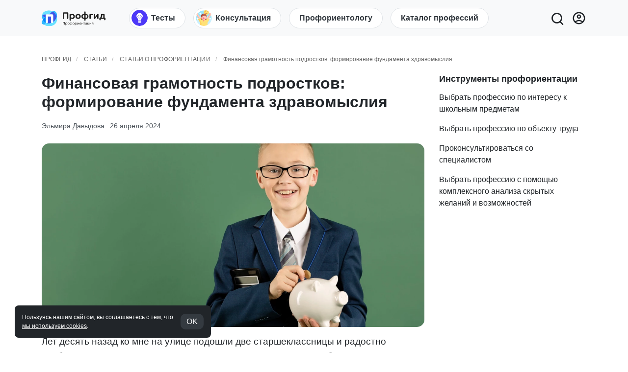

--- FILE ---
content_type: text/html; charset=UTF-8
request_url: https://www.profguide.io/article/finansovaya-gramotnost-podrostkov-formirovanie-fundamenta-zdravomysliya.html
body_size: 17632
content:
    <!DOCTYPE html>
    <html lang="ru" prefix="og: https://ogp.me/ns#">
    <head>
        <link rel="dns-prefetch" href="//cdn.jsdelivr.net"/>
        <link rel="dns-prefetch" href="https://mc.yandex.ru"/>
        <link rel="dns-prefetch" href="https://www.googletagmanager.com"/>
        <link rel="dns-prefetch" href="https://fonts.googleapis.com"/>
        <link rel="preconnect" href="https://fonts.googleapis.com">
        <link rel="preconnect" href="https://fonts.gstatic.com" crossorigin>
        <!-- Google Tag Manager --><script>(function(w,d,s,l,i){w[l]=w[l]||[];w[l].push({'gtm.start': new Date().getTime(),event:'gtm.js'});var f=d.getElementsByTagName(s)[0], j=d.createElement(s),dl=l!='dataLayer'?'&l='+l:'';j.async=true;j.src= 'https://www.googletagmanager.com/gtm.js?id='+i+dl;f.parentNode.insertBefore(j,f);})(window,document,'script','dataLayer','GTM-W5XFMSZ');</script><!-- End Google Tag Manager -->
        <script async src="https://www.googletagmanager.com/gtag/js?id=UA-7646432-1"></script>
        <script>window.dataLayer = window.dataLayer || [];function gtag() {dataLayer.push(arguments);}gtag('js', new Date());gtag('config', 'UA-7646432-1');</script>
        <script>window.urlmain = 'https://www.profguide.io';window.isAuth = 0;window.isDev =0</script>
        <meta charset="UTF-8"/>
        <meta http-equiv="Content-Type" content="text/html; charset=UTF-8"/>         <meta name="viewport" content="width=device-width, initial-scale=1, shrink-to-fit=no">
        <meta name="csrf-param" content="_csrf">
<meta name="csrf-token" content="HmjnfZ0tYBFB_g-ypxKBUpmyIuzdoFNbInAwfVZaJQ58HYI1rmo4QDCuTsD_UfIR9MZN2r_LKm5LM18aHjBIZw==">
        <title>Роль денег в современном обществе: зло или путь к здравомыслию?</title>
        <link rel="shortcut icon" href="/images/favicon/favicon.ico" type="image/x-icon"/>
        <link rel="apple-touch-icon" sizes="512x512" href="/images/favicon/android-chrome-512x512.png">
        <link rel="apple-touch-icon" sizes="180x180" href="/images/favicon/apple-touch-icon.png">
        <link rel="icon" type="image/png" sizes="32x32" href="/images/favicon/favicon-32x32.png">
        <link rel="icon" type="image/png" sizes="16x16" href="/images/favicon/favicon-16x16.png">
        <link rel="manifest" href="/images/favicon/site.webmanifest">
        <style>
            .b-lazy {
                -webkit-transition: opacity 100ms ease-in-out;
                -moz-transition: opacity 100ms ease-in-out;
                -o-transition: opacity 100ms ease-in-out;
                transition: opacity 100ms ease-in-out;
                max-width: 100%;
                opacity: 0.2;
            }

            .b-lazy.b-loaded {
                opacity: 1;
            }
        </style>
        <meta name="description" content="Статья изучает взгляды молодого поколения на деньги, опираясь на их мнения и живые примеры. Как помочь детям увидеть реальную роль денег в современном мире и развить в них здравое отношение к финансам.">
<meta property="og:type" content="website">
<meta property="og:title" content="Финансовая грамотность подростков: формирование фундамента здравомыслия">
<meta property="og:description" content="Статья изучает взгляды молодого поколения на деньги, опираясь на их мнения и живые примеры. Как помочь детям увидеть реальную роль денег в современном мире и развить в них здравое отношение к финансам.">
<meta property="og:url" content="/article/finansovaya-gramotnost-podrostkov-formirovanie-fundamenta-zdravomysliya.html">
<meta property="og:site_name" content="ПрофГид">
<meta property="og:image" content="https://www.profguide.io/images/article/a/54/gzN9iPhHqR.webp">
<meta property="og:image:width" content="600">
<meta property="og:image:height" content="315">
<meta property="fb:app_id" content="145224758904527">
<link href="https://www.profguide.io/article/finansovaya-gramotnost-podrostkov-formirovanie-fundamenta-zdravomysliya.html" rel="alternate" hreflang="ru">
<link href="https://www.profguide.io/article/finansovaya-gramotnost-podrostkov-formirovanie-fundamenta-zdravomysliya.html" rel="canonical">
<link href="/build/bootstrap.css?v=1765399658" rel="stylesheet">
<link href="/build/site.css?v=1765399658" rel="stylesheet">
<link href="/build/article.css?v=1765406264" rel="stylesheet">    </head>
    <body class="section-main" data-spy="scroll">
    <!-- Google Tag Manager (noscript) -->
    <noscript>
        <iframe src="https://www.googletagmanager.com/ns.html?id=GTM-W5XFMSZ" height="0" width="0"
                style="display:none;visibility:hidden"></iframe>
    </noscript><!-- End Google Tag Manager (noscript) -->
    <div style="display:none;">
    <svg xmlns="http://www.w3.org/2000/svg">
        <defs>
            <symbol id="search" viewBox="0 0 22 22">
                <path fill-rule="evenodd" clip-rule="evenodd" d="M17 11C17 14.3137 14.3137 17 11 17C7.68629 17 5 14.3137 5 11C5 7.68629 7.68629 5 11 5C14.3137 5 17 7.68629 17 11ZM15.5838 17.5574C14.2857 18.4665 12.7051 19 11 19C6.58172 19 3 15.4183 3 11C3 6.58172 6.58172 3 11 3C15.4183 3 19 6.58172 19 11C19 12.9998 18.2662 14.8282 17.0533 16.2307C17.0767 16.2502 17.0994 16.2709 17.1214 16.2929L20.4143 19.5858C20.8048 19.9763 20.8048 20.6095 20.4143 21C20.0238 21.3905 19.3906 21.3905 19.0001 21L15.7072 17.7071C15.6605 17.6604 15.6194 17.6102 15.5838 17.5574Z"></path>
            </symbol>
            <symbol id="header-user" viewBox="0 -960 960 960">
                <path d="M234-276q51-39 114-61.5T480-360q69 0 132 22.5T726-276q35-41 54.5-93T800-480q0-133-93.5-226.5T480-800q-133 0-226.5 93.5T160-480q0 59 19.5 111t54.5 93Zm246-164q-59 0-99.5-40.5T340-580q0-59 40.5-99.5T480-720q59 0 99.5 40.5T620-580q0 59-40.5 99.5T480-440Zm0 360q-83 0-156-31.5T197-197q-54-54-85.5-127T80-480q0-83 31.5-156T197-763q54-54 127-85.5T480-880q83 0 156 31.5T763-763q54 54 85.5 127T880-480q0 83-31.5 156T763-197q-54 54-127 85.5T480-80Zm0-80q53 0 100-15.5t86-44.5q-39-29-86-44.5T480-280q-53 0-100 15.5T294-220q39 29 86 44.5T480-160Zm0-360q26 0 43-17t17-43q0-26-17-43t-43-17q-26 0-43 17t-17 43q0 26 17 43t43 17Zm0-60Zm0 360Z"/>
            </symbol>
            <symbol id="link" viewBox="0 0 19 19">
                <path d="M1.46195 17.018C1.92583 17.4825 2.47692 17.8508 3.08357 18.1017C3.69022 18.3526 4.34047 18.4811 4.99695 18.48C5.65358 18.4811 6.30397 18.3525 6.91078 18.1016C7.51759 17.8508 8.06886 17.4825 8.53295 17.018L11.361 14.189L9.94695 12.775L7.11895 15.604C6.55542 16.165 5.79262 16.4799 4.99745 16.4799C4.20228 16.4799 3.43948 16.165 2.87595 15.604C2.31446 15.0407 1.99916 14.2778 1.99916 13.4825C1.99916 12.6871 2.31446 11.9242 2.87595 11.361L5.70495 8.53295L4.29095 7.11895L1.46195 9.94695C0.525758 10.8854 0 12.1569 0 13.4825C0 14.808 0.525758 16.0795 1.46195 17.018V17.018ZM17.018 8.53295C17.9537 7.59424 18.4791 6.32287 18.4791 4.99745C18.4791 3.67203 17.9537 2.40067 17.018 1.46195C16.0795 0.525758 14.808 0 13.4825 0C12.1569 0 10.8854 0.525758 9.94695 1.46195L7.11895 4.29095L8.53295 5.70495L11.361 2.87595C11.9245 2.31494 12.6873 1.99998 13.4825 1.99998C14.2776 1.99998 15.0404 2.31494 15.604 2.87595C16.1654 3.43922 16.4807 4.20212 16.4807 4.99745C16.4807 5.79278 16.1654 6.55568 15.604 7.11895L12.775 9.94695L14.189 11.361L17.018 8.53295Z"/>
                <path d="M5.70406 14.19L4.28906 12.776L12.7761 4.29004L14.1901 5.70504L5.70406 14.19Z"/>
            </symbol>
            <symbol id="icon-face" viewBox="0 -960 960 960">
                <path xmlns="http://www.w3.org/2000/svg" d="M616.24-527.69q21.84 0 37.03-15.29 15.19-15.28 15.19-37.11t-15.28-37.02q-15.28-15.2-37.12-15.2-21.83 0-37.02 15.29-15.19 15.28-15.19 37.11t15.28 37.02q15.28 15.2 37.11 15.2Zm-272.3 0q21.83 0 37.02-15.29 15.19-15.28 15.19-37.11t-15.28-37.02q-15.28-15.2-37.11-15.2-21.84 0-37.03 15.29-15.19 15.28-15.19 37.11t15.28 37.02q15.28 15.2 37.12 15.2ZM480-272.31q62.61 0 114.46-35.04 51.85-35.04 76.46-92.65H618q-22 37-58.5 58.5T480-320q-43 0-79.5-21.5T342-400h-52.92q24.61 57.61 76.46 92.65 51.85 35.04 114.46 35.04Zm.07 172.31q-78.84 0-148.21-29.92t-120.68-81.21q-51.31-51.29-81.25-120.63Q100-401.1 100-479.93q0-78.84 29.92-148.21t81.21-120.68q51.29-51.31 120.63-81.25Q401.1-860 479.93-860q78.84 0 148.21 29.92t120.68 81.21q51.31 51.29 81.25 120.63Q860-558.9 860-480.07q0 78.84-29.92 148.21t-81.21 120.68q-51.29 51.31-120.63 81.25Q558.9-100 480.07-100ZM480-480Zm0 320q134 0 227-93t93-227q0-134-93-227t-227-93q-134 0-227 93t-93 227q0 134 93 227t227 93Z"/>
            </symbol>
            <symbol id="icon-expand-more" viewBox="0 -960 960 960">
                <path d="M480-345 240-585l56-56 184 184 184-184 56 56-240 240Z"/>
            </symbol>
            <symbol id="icon-arrow-back" viewBox="0 -960 960 960">
                <path d="m313-440 224 224-57 56-320-320 320-320 57 56-224 224h487v80H313Z"/>
            </symbol>
            <symbol id="icon-arrow-forward" viewBox="0 -960 960 960">
                <path d="M647-440H160v-80h487L423-744l57-56 320 320-320 320-57-56 224-224Z"/>
            </symbol>
            <symbol id="icon-eye" viewBox="0 -960 960 960">
                <path d="M480-320q75 0 127.5-52.5T660-500q0-75-52.5-127.5T480-680q-75 0-127.5 52.5T300-500q0 75 52.5 127.5T480-320Zm0-72q-45 0-76.5-31.5T372-500q0-45 31.5-76.5T480-608q45 0 76.5 31.5T588-500q0 45-31.5 76.5T480-392Zm0 192q-146 0-266-81.5T40-500q54-137 174-218.5T480-800q146 0 266 81.5T920-500q-54 137-174 218.5T480-200Zm0-300Zm0 220q113 0 207.5-59.5T832-500q-50-101-144.5-160.5T480-720q-113 0-207.5 59.5T128-500q50 101 144.5 160.5T480-280Z"/>
            </symbol>
            <symbol id="icon-close" viewBox="0 0 25 25">
                <path fill-rule="evenodd" d="M5.293 5.293a1 1 0 0 1 1.414 0l5.793 5.792 5.793-5.792a1 1 0 1 1 1.414 1.414L13.914 12.5l5.793 5.793a1 1 0 0 1-1.414 1.414L12.5 13.914l-5.793 5.793a1 1 0 0 1-1.414-1.414l5.793-5.793-5.793-5.793a1 1 0 0 1 0-1.414Z" clip-rule="evenodd"></path>
            </symbol>
            <symbol id="icon-settings" viewBox="0 -960 960 960">
                <path d="m370-80-16-128q-13-5-24.5-12T307-235l-119 50L78-375l103-78q-1-7-1-13.5v-27q0-6.5 1-13.5L78-585l110-190 119 50q11-8 23-15t24-12l16-128h220l16 128q13 5 24.5 12t22.5 15l119-50 110 190-103 78q1 7 1 13.5v27q0 6.5-2 13.5l103 78-110 190-118-50q-11 8-23 15t-24 12L590-80H370Zm70-80h79l14-106q31-8 57.5-23.5T639-327l99 41 39-68-86-65q5-14 7-29.5t2-31.5q0-16-2-31.5t-7-29.5l86-65-39-68-99 42q-22-23-48.5-38.5T533-694l-13-106h-79l-14 106q-31 8-57.5 23.5T321-633l-99-41-39 68 86 64q-5 15-7 30t-2 32q0 16 2 31t7 30l-86 65 39 68 99-42q22 23 48.5 38.5T427-266l13 106Zm42-180q58 0 99-41t41-99q0-58-41-99t-99-41q-59 0-99.5 41T342-480q0 58 40.5 99t99.5 41Zm-2-140Z"/>
            </symbol>
            <symbol id="icon-thumb-up" viewBox="0 -960 960 960">
                <path d="M720-120H280v-520l280-280 50 50q7 7 11.5 19t4.5 23v14l-44 174h258q32 0 56 24t24 56v80q0 7-2 15t-4 15L794-168q-9 20-30 34t-44 14Zm-360-80h360l120-280v-80H480l54-220-174 174v406Zm0-406v406-406Zm-80-34v80H160v360h120v80H80v-520h200Z"/>
            </symbol>
            <symbol id="icon-thumb-down" viewBox="0 -960 960 960">
                <path d="M240-840h440v520L400-40l-50-50q-7-7-11.5-19t-4.5-23v-14l44-174H120q-32 0-56-24t-24-56v-80q0-7 2-15t4-15l120-282q9-20 30-34t44-14Zm360 80H240L120-480v80h360l-54 220 174-174v-406Zm0 406v-406 406Zm80 34v-80h120v-360H680v-80h200v520H680Z"/>
            </symbol>
            <symbol id="icon-star" viewBox="0 -960 960 960">
                <path d="m233-120 65-281L80-590l288-25 112-265 112 265 288 25-218 189 65 281-247-149-247 149Z"/>
            </symbol>
            <symbol id="icon-star-unfilled" viewBox="0 -960 960 960">
                <path d="m354-287 126-76 126 77-33-144 111-96-146-13-58-136-58 135-146 13 111 97-33 143Zm-91 125.46 57.31-246.77-191.46-165.92 252.61-21.92L480-828.84l98.54 232.69 252.61 21.92-191.46 165.92L697-161.54 480-292.46 263-161.54ZM480-470Z"/>
            </symbol>
            <symbol id="icon-heart" viewBox="0 -960 960 960">
                <path d="m480-173.85-30.31-27.38q-97.92-89.46-162-153.15-64.07-63.7-101.15-112.35-37.08-48.65-51.81-88.04Q120-594.15 120-634q0-76.31 51.85-128.15Q223.69-814 300-814q52.77 0 99 27t81 78.54Q514.77-760 561-787q46.23-27 99-27 76.31 0 128.15 51.85Q840-710.31 840-634q0 39.85-14.73 79.23-14.73 39.39-51.81 88.04-37.08 48.65-100.77 112.35Q609-290.69 510.31-201.23L480-173.85Zm0-54.15q96-86.77 158-148.65 62-61.89 98-107.39t50-80.61q14-35.12 14-69.35 0-60-40-100t-100-40q-47.77 0-88.15 27.27-40.39 27.27-72.31 82.11h-39.08q-32.69-55.61-72.69-82.5Q347.77-774 300-774q-59.23 0-99.62 40Q160-694 160-634q0 34.23 14 69.35 14 35.11 50 80.61t98 107q62 61.5 158 149.04Zm0-273Z"/>
            </symbol>
            <symbol id="icon-send" viewBox="0 -960 960 960">
                <path d="M120-160v-640l760 320-760 320Zm80-120 474-200-474-200v140l240 60-240 60v140Zm0 0v-400 400Z"/>
            </symbol>
            <symbol id="icon-login" viewBox="0 -960 960 960">
                <path d="M480-120v-80h280v-560H480v-80h280q33 0 56.5 23.5T840-760v560q0 33-23.5 56.5T760-120H480Zm-80-160-55-58 102-102H120v-80h327L345-622l55-58 200 200-200 200Z"/>
            </symbol>
            <symbol id="icon-timer" viewBox="0 -960 960 960">
                <path d="m618.92-298.92 42.16-42.16L510-492.16V-680h-60v212.15l168.92 168.93ZM480.07-100q-78.84 0-148.21-29.92t-120.68-81.21q-51.31-51.29-81.25-120.63Q100-401.1 100-479.93q0-78.84 29.92-148.21t81.21-120.68q51.29-51.31 120.63-81.25Q401.1-860 479.93-860q78.84 0 148.21 29.92t120.68 81.21q51.31 51.29 81.25 120.63Q860-558.9 860-480.07q0 78.84-29.92 148.21t-81.21 120.68q-51.29 51.31-120.63 81.25Q558.9-100 480.07-100ZM480-480Zm0 320q133 0 226.5-93.5T800-480q0-133-93.5-226.5T480-800q-133 0-226.5 93.5T160-480q0 133 93.5 226.5T480-160Z"/>
            </symbol>
            <symbol id="icon-reviews" viewBox="0 -960 960 960">
                <path d="M80-80v-720q0-33 23.5-56.5T160-880h640q33 0 56.5 23.5T880-800v480q0 33-23.5 56.5T800-240H240L80-80Zm126-240h594v-480H160v525l46-45Zm-46 0v-480 480Z"/>
            </symbol>
        </defs>
    </svg>
</div>        <div class="wrap">
                                <header>
                                                <div class="navbar-wrapper bg-light">
    <div class="navbar navbar-expand-md">
        <div class="container">
            <div class="navbar__logo navbar__logo_ru">
                                    <a href="/"
                       class="navbar__logo-link"
                       aria-label="Центр профориентации ПрофГид"></a>
                            </div>

            <div class="navbar-right">
                <nav class="navbar__main d-none d-md-block"
                     aria-label="Основное меню">
                    <ul class="navbar-nav navbar-nav_1">
                                                    <li class="nav-item">
                                <a class="nav-link nav-link__iconic"
                                   href="/test/category/proforient/">
                                                                            <img src="/images/system/icons/tests.png" class="nav-link__icon" alt="">
                                                                        <span>Тесты</span>
                                </a>
                            </li>
                                                    <li class="nav-item">
                                <a class="nav-link nav-link__iconic"
                                   href="/proforientation-adult/">
                                                                            <img src="/images/system/icons/professions.png" class="nav-link__icon" alt="">
                                                                        <span>Консультация</span>
                                </a>
                            </li>
                                                    <li class="nav-item">
                                <a class="nav-link"
                                   href="/page/join-proforientolog.html">
                                                                        <span>Профориентологу</span>
                                </a>
                            </li>
                                                    <li class="nav-item">
                                <a class="nav-link"
                                   href="/professions/">
                                                                        <span>Каталог профессий</span>
                                </a>
                            </li>
                                            </ul>
                </nav>

                <div class="navbar-buttons">
                    <button class="navbar__search" id="search-toggler-btn" type="button" aria-label="Открыть поиск">
                        <svg height="22" width="22" aria-hidden="true">
                            <use href="#search"></use>
                        </svg>
                    </button>

                    <a class="navbar__user" href="/my/products/" aria-label="Личный кабинет">
                        <svg height="22" width="22" aria-hidden="true">
                            <use href="#header-user"></use>
                        </svg>
                    </a>
                </div>
            </div>
        </div>
    </div>

    <!-- Мобильное меню -->
    <div class="d-block d-md-none overflow-hidden">
        <nav class="navbar__sub overflow-auto" aria-label="Мобильное меню">
            <div class="container">
                <ul class="navbar__sub-list navbar-nav navbar-nav_1">
                                            <li class="nav-item">
                            <a class="nav-link nav-link__iconic"
                               href="/test/category/proforient/">
                                                                    <img src="/images/system/icons/tests.png" class="nav-link__icon" alt="">
                                                                <span>Тесты</span>
                            </a>
                        </li>
                                            <li class="nav-item">
                            <a class="nav-link nav-link__iconic"
                               href="/proforientation-adult/">
                                                                    <img src="/images/system/icons/professions.png" class="nav-link__icon" alt="">
                                                                <span>Консультация</span>
                            </a>
                        </li>
                                            <li class="nav-item">
                            <a class="nav-link"
                               href="/page/join-proforientolog.html">
                                                                <span>Профориентологу</span>
                            </a>
                        </li>
                                            <li class="nav-item">
                            <a class="nav-link"
                               href="/professions/">
                                                                <span>Каталог профессий</span>
                            </a>
                        </li>
                                    </ul>
            </div>
        </nav>
    </div>

    <!-- Выпадающее (collapse) меню -->
    <div class="navbar-collapse" id="navbarSupportedContent" hidden>
        <button class="navbar-collapse__close-btn" id="navbar-close-btn" type="button" aria-label="Закрыть меню">
            <svg height="30" width="30" aria-hidden="true">
                <use href="#icon-close"></use>
            </svg>
        </button>
    </div>
</div>

<!-- Поисковая форма (без Microdata) -->
<div class="navbar-search-form" style="display:none">
    <div class="container">
        <form method="get" action="/search/">
            <div class="navbar-search-form__elements">
                <input type="search" name="q" class="form-control" required placeholder="Поиск" aria-label="Поиск">
                <button class="navbar-search-form__button" type="submit"
                        aria-label="Поиск">
                    <svg class="icon-svg" width="22" height="22" aria-hidden="true">
                        <use href="#search"></use>
                    </svg>
                </button>
            </div>
        </form>
    </div>
</div>
            
    <style>
        .header_ads {
            text-align: center;
            /*max-height: 300px;*/
        }

        @media (min-width: 768px) {
            .header_ads {
                max-height: 150px;
                max-width: 1140px;
                margin: auto;
            }
        }
    </style>

                    </header>
                            <div class="breadcrumb-block">
                                <div class="container">
                    <ul class="breadcrumb"><li><a href="/">ПрофГид</a></li>
<li><a href="/article/">Статьи</a></li>
<li><a href="/article/category/about_proforientaton/">Статьи о профориентации</a></li>
<li class="active">Финансовая грамотность подростков: формирование фундамента здравомыслия</li>
</ul>                </div>
            </div>
                        <div class="content-main">
                            <main role="main">
        
    <div class="container">
        <div class="row">
            <div class="col">
                
<style>
    .simple-gallery {
        display: flex;
        flex-flow: row;
        flex-wrap: wrap;
    }

    .simple-gallery img {
        max-height: 300px;
        cursor: pointer;
        transition: all .2s;
    }

    .simple-gallery img:hover {
        opacity: 0.8;
    }

    @media (max-width: 768px) {
        .simple-gallery img {
            max-height: none;
            width: 100%;
        }
    }
</style>

<div class="article-content-view">
    <div class="article-content-view__content">
                                    <h1 itemprop="headline">Финансовая грамотность подростков: формирование фундамента здравомыслия</h1>
                                    <div class="article-content-view__info">
                                                    <span><a href="/author/elmyra-davydova/">Эльмира Давыдова</a></span>
                                                    <span><time style="cursor: pointer;" title="Опубликовано 20 августа 2023; Обновлено 26 апреля 2024">26 апреля 2024</time></span>
                                            </div>
                                                    <div class="article-content-view__img-wrapper" style="position:relative;">
                        <img data-src="https://www.profguide.io/images/article/a/54/gzN9iPhHqR.webp"
                             data-src-small="https://www.profguide.io/images/article/a/54/73heLQn_Hz.webp"
                             src="[data-uri]"
                             class="article-content-view__img b-lazy"
                             alt="Финансовая грамотность подростков: формирование фундамента здравомыслия">
                    </div>
                                                            <p>Лет десять назад ко мне на улице подошли две старшеклассницы и радостно сообщили, что скоро наступит счастливая жизнь, ведь скоро не будет денег, все будут жить без денег, ведь деньги зло…Видно, девочки были из секты и хотели меня туда заманить. <br><br>Мои простые вопросы: выбрали ли они себе профессию (одна выбрала ландшафтный дизайн), как бы они хотели получать вознаграждение за труд (землей или растениями), чем они будут расплачиваться с продавцом молока и сыра — вызвали у них шок, но не отторжение. <br><br>В отличие от сектантов девочки оказались способны к диалогу. Они всё приговаривали: какой необычный взгляд! В общем, пошли они дальше, и что стало с их проповедническим энтузиазмом я, конечно, не знаю.<br><br>Можно ли прожить без денег? Какова роль денег? Деньги — это зло или не зло? Такие вопросы я задаю на своей консультации по профориентации школьникам. И все отвечают (каждый своими словами) правильно, что деньги — эквивалент обмена и т.д.<br><br>Современные городские дети очень трезвы в отличие от тех девочек. И даже многие из них ориентированы на бизнес-профессии. Им знакомы экономические категории (себестоимость, прибыль, доход, акции и фьючерсы). Часто это заслуга самих родителей, которые ведут разговоры об этом с детьми, но нередко школьники впитывают это «из воздуха», который наполнен темой «как заработать». Хорошо ли это? По-моему, хорошо. Здравомыслие — это хорошо.<br><br>Нездравомыслие — это когда девочка или мальчик хочет получить всё, но не работая или работая очень иногда и очень расслабленно. Этого сегодня в воздухе тоже достаточно. Все чаще слышу: «Я хочу быть блогером, ютубером». Видя милый продукт на экране, подростки думают, что его легко сделать, и что это совсем не работа. Но это работа, и очень даже.<br><br>Родители, дайте детям возможность эту работу уже начать делать. И это тоже немедленно приведет к здравомыслию. <br><br> Кстати, недавно центр профориентации ПрофГид разработал <a href="/test/proftest-profguide.html" onclick="ymReachGoal('go-proftest', {'go-proftest-source': 'article__content-top', 'go-proftest-source-type': 'content'})" rel="nofollow">точный тест на профориентацию</a>, который сам расскажет, какие профессии вам подходят, даст заключение о вашем типе личности и интеллекте.</p><div class="acr">
    <a href="/article/chuvstvo-viny-i-otvetstvennost-est-li-svyaz.html" class="acr__link"></a>
    <div class="acr__text-container">
        <div class="acr__read">Читайте также</div>
        <div class="acr__title"><a href="/article/chuvstvo-viny-i-otvetstvennost-est-li-svyaz.html">Чувство вины и ответственность, есть ли связь?</a></div>
    </div>
    <div class="acr__img-container">
        <img class=" b-lazy" src="[data-uri]" alt="Чувство вины и ответственность, есть ли связь?" data-src="/images/article/a/54/7gQjzOUMII.webp">    </div>
</div>    </div>
</div>            </div>
            <aside class="col-4 d-none d-lg-block aside" style="max-width: 330px;">
                
<div class="aside-block" style="position:sticky; top: 15px">
    
    <div class="h3">Инструменты профориентации</div>
    <div class="mb-3">
        <a href="/professions/school-items/" style="color: inherit; font-weight: 300">Выбрать профессию по интересу к школьным предметам</a>
    </div>
    <div class="mb-3">
        <a href="/professions/objects/" style="color: inherit; font-weight: 300">Выбрать профессию по объекту труда</a>
    </div>
    <div class="mb-3">
        <a href="/proforientation-adult/" style="color: inherit; font-weight: 300">Проконсультироваться со специалистом</a>
    </div>
    <div class="mb-3">
        <a href="/test/proftest-profguide.html" rel="nofollow" style="color: inherit; font-weight: 300">Выбрать профессию с помощью комплексного анализа
            скрытых желаний и возможностей</a>
    </div>
</div>


<div class="aside-bottom"></div>
            </aside>
        </div>
    </div>

    <div class="article-footer-info mt-4" slider-stop>
        <div class="container article-footer-info__wrapper">
            <div class="article-footer-info__author">
                <div class="article-author">
    <a class="article-author__img" href="/author/elmyra-davydova/"><img src="/images/article/a/58/9j1ukI6gM6.webp" alt="Эльмира Давыдова"></a>    <div class="article-author__text">
        <div class="article-author__name">
            <a href="/author/elmyra-davydova/">Эльмира Давыдова</a><!--            <span class="article-author__title">--><!--</span>-->
        </div>
                    <div class="article-author__sign pull-right">Специалист по <a href="/proforientation-adult/" title="пройти профориентацию для взрослых, выбрать профессию в центре профориентации">выбору профессии для взрослых</a> и <a href="/proforientation-school/" title="пройти профориентацию для детей в центре профориентации, точный выбор профессии">профориентации для школьников</a>, консультант по карьере, кандидат психологических наук., автор книги <a href="/page/book_how_to_help_child_choose_profession.html" target="_blank">&laquo;Как помочь ребёнку выбрать профессию&raquo;</a>, <a title="Позвонить" href="tel:+79263813987" class="phone">+7 (926) 381-39-87</a>, <a href="mailto:elmdavid@yandex.ru">elmdavid@yandex.ru</a></div>
            </div>
</div>            </div>
        </div>
    </div>


    <section class="comments-widget mt-5 mb-5">
        <div class="container">
            <div class="comment-view" id="comments">

            <div class="h3">0 комментариев</div>
    
    <div id="comment-add-block">
        <div id="comment-form" class="comment-form pre-auth">
    <form id="w0" class="form-comment" action="/comments/add/" method="post" data-authorized="0">
<input type="hidden" name="_csrf" value="HmjnfZ0tYBFB_g-ypxKBUpmyIuzdoFNbInAwfVZaJQ58HYI1rmo4QDCuTsD_UfIR9MZN2r_LKm5LM18aHjBIZw==">
    <div class="error-summary" style="display:none"><p>Исправьте следующие ошибки:</p><ul></ul></div>
    <input type="hidden" id="commentform-type" name="CommentForm[type]" value="article">    <input type="hidden" id="commentform-type_id" name="CommentForm[type_id]" value="3513">    <input type="hidden" id="commentform-parent_id" name="CommentForm[parent_id]">    <input type="hidden" id="commentform-grade" name="CommentForm[grade]" value="5"><!--    -->
    <div class="field-comment-text form-group required">
        <div class="comment-form-grade">
            <span class="comment-form-grade__label">Оценка:</span>
            <svg width="20" height="20" class="comment-form-grade__star comment-form-grade__star_selected"><use xlink:href="#icon-star"/></svg>
            <svg width="20" height="20" class="comment-form-grade__star comment-form-grade__star_selected"><use xlink:href="#icon-star"/></svg>
            <svg width="20" height="20" class="comment-form-grade__star comment-form-grade__star_selected"><use xlink:href="#icon-star"/></svg>
            <svg width="20" height="20" class="comment-form-grade__star comment-form-grade__star_selected"><use xlink:href="#icon-star"/></svg>
            <svg width="20" height="20" class="comment-form-grade__star comment-form-grade__star_selected"><use xlink:href="#icon-star"/></svg>
        </div>
        <div class="message-wrapper">
            <textarea id="commentform-text" class="comment-text" name="CommentForm[text]" rows="1" placeholder="Написать комментарий" style="height: 22px"></textarea>            <button type="submit" class="btn btn-primary send-comment-btn">Отправить</button>        </div>
        <div class="help-block"></div>
    </div>

    </form>
</div>    </div>

    <ul class="comments-list">
            </ul>

    </div>

<script>
    document.addEventListener("DOMContentLoaded", function () {
        $(function () {
            function resize() {
                const textarea = $(this);
                const wrapper = $(this).parent().parent();
                window.setTimeout(function () {
                    textarea.css('height', 'auto');
                    textarea.css('height', textarea.prop('scrollHeight') + 'px');
                }, 0);
                if (textarea.val().length > 0) {
                    wrapper.addClass('_has_message');
                } else {
                    wrapper.removeClass('_has_message');
                }
            }

            function focus() {
                const wrapper = $(this).parent().parent();
                wrapper.addClass('_is_focused');
            }

            function focusout() {
                const wrapper = $(this).parent().parent();
                wrapper.removeClass('_is_focused');
            }

            $(document).on('change cut paste drop keydown', '.comment-text', resize);
            $(document).on('focus', '.comment-text', focus);
            $(document).on('focusout', '.comment-text', focusout);
        });
    });
</script>        </div>
    </section>

    <div class="article-footer-recommendations container-fluid">
        <section class="container">
            <div class="row tile-items-list">

        <article class="col-sm-12 col-md-6 col-lg-4 col-xl-4 tile tile_article">
            <div class="tile__header">
                <a href="/article/proforientaciya_bit_li_kurierom.html">
                    <img class="tile__img b-lazy" src="[data-uri]" alt="Профориентация: быть ли курьером?" data-src-small="/images/article/a/54/tu9JGa82CX.webp" data-src="/images/article/a/54/PSPXA3fBVB.webp">                </a>
            </div>
            <div class="tile__body">
                                    <ul class="tile__info">
                        <li class="tile__info-item">Статьи о профориентации</li>
                    </ul>
                                <a href="/article/proforientaciya_bit_li_kurierom.html" class="tile__title">Профориентация: быть ли курьером?</a>
                                    <div class="tile__announce">Как же сделать так, чтобы в точке СЕГОДНЯ человек смог посмотреть в будущее — спокойно и выйти мысленно на пол часика за пределы своего круга? Как и в какой ситуации это возможно? </div>
                            </div>
        </article>
    
        <article class="col-sm-12 col-md-6 col-lg-4 col-xl-4 tile tile_article">
            <div class="tile__header">
                <a href="/article/rabota_in_moscow.html">
                    <img class="tile__img b-lazy" src="[data-uri]" alt="Работа в Москве. Как ее искать?" data-src-small="/images/article/a/4/QNsSinc_Gt.jpg" data-src="/images/article/a/4/iHsfGAtT8F.jpg">                </a>
            </div>
            <div class="tile__body">
                                    <ul class="tile__info">
                        <li class="tile__info-item">Начало карьеры</li>
                    </ul>
                                <a href="/article/rabota_in_moscow.html" class="tile__title">Работа в Москве. Как ее искать?</a>
                                    <div class="tile__announce">Работа в Москве есть, но ее нужно найти. Не важно, приезжий вы человек или местный в пятом поколении.</div>
                            </div>
        </article>
    
        <article class="col-sm-12 col-md-6 col-lg-4 col-xl-4 tile tile_article">
            <div class="tile__header">
                <a href="/article/where_does_the_ladder_lead.html">
                    <img class="tile__img b-lazy" src="[data-uri]" alt="Куда ведёт карьерная лестница?" data-src-small="/images/article/a/53/9Rk7YH6iFw.webp" data-src="/images/article/a/53/kLox9_dVM7.webp">                </a>
            </div>
            <div class="tile__body">
                                    <ul class="tile__info">
                        <li class="tile__info-item">Статьи о профориентации</li>
                    </ul>
                                <a href="/article/where_does_the_ladder_lead.html" class="tile__title">Куда ведёт карьерная лестница?</a>
                                    <div class="tile__announce">Чтобы не попасть в рабство профессии, не заскучать на ней, стоит знать: на жизненном пути не запрещено, а даже полезно не раз делать крутые повороты, менять род занятий.</div>
                            </div>
        </article>
    
        <article class="col-sm-12 col-md-6 col-lg-4 col-xl-4 tile tile_article">
            <div class="tile__header">
                <a href="/article/tolk-v-neudache.html">
                    <img class="tile__img b-lazy" src="[data-uri]" alt="Что толку в неудаче?" data-src-small="/images/article/a/53/LXNN84TBj5.webp" data-src="/images/article/a/53/EnHDOveyq5.webp">                </a>
            </div>
            <div class="tile__body">
                                    <ul class="tile__info">
                        <li class="tile__info-item">Статьи о профориентации</li>
                    </ul>
                                <a href="/article/tolk-v-neudache.html" class="tile__title">Что толку в неудаче?</a>
                                    <div class="tile__announce">Фортуна изменчива, иногда не щадит даже везунчиков. Но можно ли заставить неудачу работать на себя?</div>
                            </div>
        </article>
    
        <article class="col-sm-12 col-md-6 col-lg-4 col-xl-4 tile tile_article">
            <div class="tile__header">
                <a href="/article/rassujdeniya_o_proforientaciy.html">
                    <img class="tile__img b-lazy" src="[data-uri]" alt="Что такое профориентация и для чего она нужна. Рассуждения о пользе профориентации." data-src-small="/images/article/a/53/E4Utgl9XLr.webp" data-src="/images/article/a/53/5ebI4Cfzpi.webp">                </a>
            </div>
            <div class="tile__body">
                                    <ul class="tile__info">
                        <li class="tile__info-item">Статьи о профориентации</li>
                    </ul>
                                <a href="/article/rassujdeniya_o_proforientaciy.html" class="tile__title">Что такое профориентация и для чего она нужна. Рассуждения о пользе профориентации.</a>
                                    <div class="tile__announce">Всё больше людей — взрослых и школьников — обращаются к услугам специалистов по профориентации. Спрос на эту услугу в Москве стремительно растёт, а вместе с этим растёт и число психологов-мошенников. Об этом предупреждает NEWSru.com. </div>
                            </div>
        </article>
    
        <article class="col-sm-12 col-md-6 col-lg-4 col-xl-4 tile tile_article">
            <div class="tile__header">
                <a href="/article/why-downshifting.html">
                    <img class="tile__img b-lazy" src="[data-uri]" alt="Почему дауншифтинг?" data-src-small="/images/article/a/53/3os_wpDJ1s.webp" data-src="/images/article/a/53/wq6pl01KGT.webp">                </a>
            </div>
            <div class="tile__body">
                                    <ul class="tile__info">
                        <li class="tile__info-item">Статьи о профориентации</li>
                    </ul>
                                <a href="/article/why-downshifting.html" class="tile__title">Почему дауншифтинг?</a>
                                    <div class="tile__announce">Дауншифтинг - это бегство от суррогатной жизни в нормальную жизнь.</div>
                            </div>
        </article>
    </div>        </section>
    </div>
    </main>
        </div>
    </div>
    <!-- Modal -->
    <div id="modal" class="modal" tabindex="-1" role="dialog" aria-hidden="true">
        <div class="modal-dialog modal-dialog-centered" role="document">
            <div class="modal-content">
                <button type="button" class="modal-close close" data-dismiss="modal" aria-label="Close">
                    <span aria-hidden="true">&times;</span>
                </button>
                <div class="modal-body"></div>
            </div>
        </div>
    </div>
    <div id="navbar-cover"></div>
    <footer class="footer">
                <div class="wrapper">
            <div class="footer-nav">
    <div class="container">
        <nav class="row">
            <div class="col-sm-12 col-lg-4">
                <div class="title">Выбор профессии</span></div>
                <ul>
                                                                <li>
                            <a href="/test/category/proforient/">Тесты на профориентацию</a>
                        </li>
                        <li><a href="/professions/">Каталог профессий</a></li>
                        <li><a href="/faq/">Ответы на частые вопросы</a></li>
                        <li><a href="/article/">Статьи</a></li>
                        <li><a href="/proforientation-school/">Консультация для школьников</a></li>
                        <li><a href="/proforientation-adult/">Профориентация для взрослых</a></li>
                                    </ul>
            </div>

                            <div class="col-sm-12 col-lg-4">
                    <div class="title">Ваш аккаунт</div>
                    <ul>
                        <li><a href="/my/master/" rel="nofollow">Кабинет профориентолога</a></li>
                        <li><a href="/my/products/" rel="nofollow">Кабинет клиента</a></li>
                                            </ul>
                </div>
            
            <div class="col-sm-12 col-lg-4">
                <div class="title">ПрофГид</div>
                <ul>
                                            <li><a href="/en/test/proftest-profguide.html" rel="nofollow">English</a></li>
                                        <li>
                        <a href="/page/contacts.html">Контакты</a>
                    </li>
                    <li><a href="/site/support/"
                           rel="nofollow">Вопросы и предложения</a>
                    </li>
                    <li><a href="/page/test-integration.html">Интеграция теста на сайт</a></li>
                </ul>
                <div>
                    <form method="get" action="/search/index/">
                        <input type="text" name="q" class="form-control" placeholder="Поиск"
                               style="border-color: #777; background: inherit">
                    </form>
                </div>

                <div class="sc">
                    <a href="https://t.me/+X6mX2ZIgglRjMzk5" target="blank" rel="nofollow">
                        <img class=" b-lazy" src="[data-uri]" alt="Профгид в Телеграме" style="width: 26px; height: 26px" data-src="/images/networks/telegram.svg">                    </a>
                    <a href="https://vk.com/profguide_io" target="blank" rel="nofollow">
                        <img class=" b-lazy" src="[data-uri]" alt="Профгид в ВК" style="width: 22px; height: 22px" data-src="/images/networks/vk.svg">                    </a>
                    <a href="https://www.youtube.com/channel/UCav_lGbyF5nWtlt465nOUMw" target="blank"
                       rel="nofollow">
                        <img class=" b-lazy" src="[data-uri]" alt="Профгид в YouTube" style="width: 26px; height: 26px" data-src="/images/networks/youtube.svg">                    </a>
                </div>
            </div>
        </nav>
    </div>
</div>

<div class="bottom">
    <div class="container">
        <div class="inner">
            <div class="copyright">
                ИП Давыдова Эльмира Халимовна;
                115193, Москва, ул. Петра Романова, д. 14, строение 1. Офисы 215, 216, 217 (2-й этаж);
                <nobr>8 800 550-15-83</nobr>, <nobr>+7 (495) 505-24-68</nobr>; info@profguide.io.
            </div>
        </div>
    </div>
</div>

<div class="bottom">
    <div class="container">
        <div class="inner">
            <div class="copyright">
                &copy; ПрофГид, 2026 • <a
                        href="/page/conditions.html">Условия использования</a>
                •
                <a href="/page/policy.html">Политика конфиденциальности</a>
                                    • <a href="/page/starshe_12.html">12 +</a>
                            </div>
        </div>
    </div>
</div>
        </div>
    </footer>
        <div id="toasts"></div>
    <div id="cookie-notice-wrapper" class="pg-cookie-notify" style="display: none">
        <div class="pg-cookie-notify__inner" id="cookie-notice-btn">
            <div class="pg-cookie-notify__text">
                Пользуясь нашим сайтом, вы соглашаетесь с тем, что <a href="/page/cookie-policy.html" class="pg-cookie-notify__link" target="_self" rel="noopener noreferrer follow">мы используем cookies</a>.            </div>
            <button type="button" class="pg-cookie-notify__btn">OK</button>
        </div>
    </div>
    <div class="proftest-modal-on-close" style="display: none">
        <div class="proftest-modal-on-close__inner">
            <button class="proftest-modal-on-close__close">&#x2715;</button>
            <img class="proftest-modal-on-close__img b-lazy" src="[data-uri]" alt="Счастье" data-src="https://images.unsplash.com/photo-1531983598325-a62c7a407251?q=80&amp;w=2940&amp;auto=format&amp;fit=crop&amp;ixlib=rb-4.0.3&amp;ixid=M3wxMjA3fDB8MHxwaG90by1wYWdlfHx8fGVufDB8fHx8fA%3D%3D">            <div class="proftest-modal-on-close__content">
                <div class="proftest-modal-on-close__title">Тебя будут <b>выше</b> <b>ценить</b> на работе и в личной жизни.</div>
                <div class="proftest-modal-on-close__subtitle">Узнай свои сильные стороны и упакуй их в успех.</div>
                <a href="/test/talantum.html?utm_campaign=talantum&utm_medium=banner&utm_source=profguide" class="proftest-modal-on-close__button btn btn-danger">Действуй</a>
            </div>
        </div>
    </div>
    <div class="app-action-modal modal" style="display: none">
        <div class="modal-dialog" role="document">
            <div class="modal-content">
                <button type="button" class="modal-close close" data-dismiss="modal" aria-label="Close">
                    <svg height="30" width="30"><use href="#icon-close"></use></svg>
                </button>
                <div class="modal-body">
                    <div class="app-action-modal__title h2">Выбирать профессию &mdash; увлекательно!</div>
                    <div class="app-action-modal__subtitle">Варианты выбора профессии:</div>
                    <div class="app-action-modal__list">
                        <div class="app-action-modal__item app-action-modal-item">
                            <a href="/test/category/proforient/" class="app-action-modal-item__link"></a>
                            <img class="app-action-modal-item__pic b-lazy" src="[data-uri]" alt="Пройти бесплатные тесты" data-src="/images/system/menu/menu-tests.webp">                            <div class="app-action-modal-item__right">
                                <a href="/test/category/proforient/" class="app-action-modal-item__title">Пройти бесплатные тесты</a>
                                <div class="app-action-modal-item__subtitle">Классические тесты и авторские тесты Профгида</div>
                            </div>
                        </div>
                        <div class="app-action-modal__item app-action-modal-item">
                            <a href="/test/proftest-profguide.html" class="app-action-modal-item__link" onclick="ymReachGoal('go-proftest', {'go-proftest-source': 'app', 'go-proftest-source-type': 'modal'})"></a>
                            <img class="app-action-modal-item__pic b-lazy" src="[data-uri]" alt="Пройти точный тест" style="-webkit-transform: scaleX(-1);transform: scaleX(-1);" data-src="/images/system/menu/menu-proftest.webp">                            <div class="app-action-modal-item__right">
                                <a href="/test/proftest-profguide.html" class="app-action-modal-item__title" onclick="ymReachGoal('go-proftest', {'go-proftest-source': 'app', 'go-proftest-source-type': 'modal'})">Пройти большое исследование</a>
                                <div class="app-action-modal-item__subtitle">Онлайн, 349р, для студентов скидка</div>
                                <div class="app-action-modal-item__badges">
                                    <span class="app-action-modal-item__badge">рекомендуем</span>
                                </div>
                            </div>
                        </div>
                        <div class="app-action-modal__item app-action-modal-item">
                            <a href="/professions/" class="app-action-modal-item__link"></a>
                            <img class="app-action-modal-item__pic b-lazy" src="[data-uri]" alt="Найти профессию по критериям" data-src="/images/system/menu/menu-professions.webp">                            <div class="app-action-modal-item__right">
                                <a href="/professions/" class="app-action-modal-item__title">Найти профессию по критериям</a>
                                <div class="app-action-modal-item__subtitle">Подборки профессий, плюсы и минусы</div>
                            </div>
                        </div>
                        <div class="app-action-modal__item app-action-modal-item">
                            <a href="/faq/" class="app-action-modal-item__link"></a>
                            <img class="app-action-modal-item__pic b-lazy" src="[data-uri]" alt="Почитать советы специалиста" data-src="/images/system/menu/menu-faq.webp">                            <div class="app-action-modal-item__right">
                                <a href="/faq/" class="app-action-modal-item__title">Почитать советы от специалиста</a>
                                <div class="app-action-modal-item__subtitle">Часто задаваемые вопросы. С высокой вероятностью вы найдёте ответ на ваш вопрос</div>
                            </div>
                        </div>
                        <div class="app-action-modal__item app-action-modal-item">
                            <a href="/proforientation/consultations/" class="app-action-modal-item__link"></a>
                            <img class="app-action-modal-item__pic b-lazy" src="[data-uri]" alt="Обратиться к специалисту" style="-webkit-transform: scaleX(-1);transform: scaleX(-1);" data-src="https://www.profguide.io/images/article/a/49/M6fGIxhcoX.webp">                            <div class="app-action-modal-item__right">
                                <a href="/proforientation/consultations/" class="app-action-modal-item__title">Обратиться к специалисту</a>
                                <div class="app-action-modal-item__subtitle">Высокая точность, полное закрытие вопроса</div>
                            </div>
                        </div>
                    </div>
                </div>
            </div>
        </div>
    </div>
    <div id="modals-layer"></div>
    
<script type="application/ld+json">
    {
    "@context": "https://schema.org",
    "@type": "Article",
    "datePublished": "2023-08-20",
    "dateModified": "2024-04-26",
    "headline": "Финансовая грамотность подростков: формирование фундамента здравомыслия",
    "publisher": {
        "@type": "Organization",
        "name": "ПрофГид",
        "logo": "https://www.profguide.io/images/logo.png"
    },
    "author": {
        "@type": "Person",
        "name": "Эльмира Давыдова"
    },
    "image": "https://www.profguide.io/images/article/a/54/gzN9iPhHqR.webp"
}
</script>
    
<script type="application/ld+json">
    {
    "@context": "https://schema.org",
    "@type": "BreadcrumbList",
    "itemListElement": [
        {
            "@type": "ListItem",
            "position": 1,
            "item": {
                "@id": "https://www.profguide.io/",
                "name": "ПрофГид"
            }
        },
        {
            "@type": "ListItem",
            "position": 2,
            "item": {
                "@id": "https://www.profguide.io/article/",
                "name": "Статьи"
            }
        },
        {
            "@type": "ListItem",
            "position": 3,
            "item": {
                "@id": "https://www.profguide.io/article/category/about_proforientaton/",
                "name": "Статьи о профориентации"
            }
        },
        {
            "@type": "ListItem",
            "position": 4,
            "item": {
                "@id": "https://www.profguide.io/article/finansovaya-gramotnost-podrostkov-formirovanie-fundamenta-zdravomysliya.html",
                "name": "Финансовая грамотность подростков: формирование фундамента здравомыслия"
            }
        }
    ]
}</script>    <script>
    window.ymReachGoal = function (goalID, data) {if (window.isDev) {return} const ee = setInterval(function () {if (typeof window.ym !== 'undefined') {if (data) {ym(3670951, 'reachGoal', goalID, data);} else {ym(3670951, 'reachGoal', goalID);}clearInterval(ee);}}, 500);}
    window.ymClientId = function (callback, attempts = 5) {let attemptNumber = 0;const ee = setInterval(function () {if (typeof window.ym !== 'undefined') {ym(3670951, 'getClientID', callback);clearInterval(ee);}attemptNumber++;if (attemptNumber >= attempts) {clearInterval(ee);callback();}}, 500);}
    document.addEventListener("DOMContentLoaded", function () {window.bLazy = new Blazy({breakpoints: [{width: 420, src: 'data-src-small'}, {width: 768, src: 'data-src-medium'}]});window.bLazy.revalidate();const cover = document.getElementsByClassName("article-cover__back");if (cover.length > 0) {const bg = cover[0].getElementsByClassName("b-lazy")[0];if (bg.length > 0) {window.bLazy.load(bg[0]);}}});
    // yandex metrika goes with GTM
</script>    <script src="/assets/aeba1c69/jquery.min.js?v=1765399772"></script>
<script src="/assets/9094aff4/yii.js?v=1765399772" defer="defer"></script>
<script src="//cdn.jsdelivr.net/blazy/latest/blazy.min.js" defer="defer"></script>
<script src="/build/site.bundle.js?v=1765399658" defer="defer"></script>
<script src="https://cdn.jsdelivr.net/npm/popper.js@1.16.0/dist/umd/popper.min.js" defer="defer"></script>
<script src="https://stackpath.bootstrapcdn.com/bootstrap/4.4.1/js/bootstrap.min.js" defer="defer"></script>
<script src="/assets/9094aff4/yii.activeForm.js?v=1765399772"></script>
<script>jQuery(function ($) {
jQuery('#w0').yiiActiveForm([], []);
});</script>    </body>
    </html>


--- FILE ---
content_type: image/svg+xml
request_url: https://www.profguide.io/build/b807abaf00bf8f437365.svg
body_size: 14783
content:
<svg id="Слой_1" data-name="Слой 1" xmlns="http://www.w3.org/2000/svg" viewBox="0 0 252.67 122.91"><defs><style>.cls-1{fill:#fff;}.cls-2{fill:#31b6ff;}.cls-2,.cls-3,.cls-4,.cls-5{fill-rule:evenodd;}.cls-3{fill:#6ae0ff;}.cls-4{fill:#0085ff;}.cls-5{fill:#3d57e8;}.cls-6{fill:#1d1d1b;}</style></defs><title>profguide_logo_ru</title><path class="cls-1" d="M525.12,212.51H529v10.11h-6.8c2-2.12,2.9-5.34,2.94-10.11m10,10.11h-.8V210.8a2.6,2.6,0,0,0-2.71-2.61h-9.11a2.53,2.53,0,0,0-2.7,2.46v0c0,5.95-.92,9.36-3.26,11.93h-.2a2.59,2.59,0,0,0-2.75,2.58v4.92a2.61,2.61,0,0,0,2.71,2.62,2.57,2.57,0,0,0,2.66-2.62v-3.18h13.53v3.18a2.6,2.6,0,0,0,2.67,2.62,2.57,2.57,0,0,0,2.66-2.62V225.2A2.57,2.57,0,0,0,535.11,222.62Zm-27.52-14.85A3,3,0,0,0,505.2,209l-8.08,9.66v-8.33a2.69,2.69,0,0,0-5.37,0v14.43a2.6,2.6,0,0,0,2.67,2.62,3,3,0,0,0,2.38-1.25l8.12-9.59v8.22a2.67,2.67,0,0,0,5.33,0V210.35A2.56,2.56,0,0,0,507.59,207.77ZM477,227.4a2.6,2.6,0,0,0,2.67-2.62V212.51H487a2.16,2.16,0,1,0,0-4.32H477a2.61,2.61,0,0,0-2.74,2.61v14A2.6,2.6,0,0,0,477,227.4ZM459,223H459V212.13H459c3.9,0,6.25,2.08,6.25,5.45S462.93,223,459,223Zm-11.42-5.46c0-3.41,2.35-5.45,6.21-5.45h.08V223h-.08C450,223,447.61,221,447.61,217.58Zm22.92,0c0-5.84-4.54-9.7-11.42-9.78v-7.09a2.57,2.57,0,0,0-2.67-2.61,2.6,2.6,0,0,0-2.7,2.61v7.09c-6.8.08-11.38,3.94-11.38,9.78s4.58,9.77,11.38,9.85v4.2a2.6,2.6,0,0,0,2.7,2.62,2.57,2.57,0,0,0,2.67-2.62v-4.2C466,227.32,470.53,223.38,470.53,217.55Zm-41.17-5.12a5.12,5.12,0,0,1,0,10.23,5.12,5.12,0,0,1,0-10.23Zm0-4.66c-5.93,0-10.54,4.28-10.54,9.78s4.61,9.81,10.5,9.81,10.62-4.36,10.62-9.81S435.25,207.77,429.36,207.77Zm-23.54,15a5.18,5.18,0,0,1,0-10.35,5.18,5.18,0,0,1,0,10.35Zm1-15a7.83,7.83,0,0,0-6,2.39,2.53,2.53,0,0,0-2.59-2.43,2.56,2.56,0,0,0-2.67,2.54v21.37a2.69,2.69,0,0,0,5.38,0v-6.52a7.9,7.9,0,0,0,5.88,2.28c5.53,0,9.55-4.17,9.55-9.85S412.34,207.77,406.81,207.77Zm-35,19.63a2.6,2.6,0,0,0,2.67-2.62V206.56h10.74v18.22a2.69,2.69,0,0,0,5.37,0V204.55a2.61,2.61,0,0,0-2.74-2.61h-16a2.58,2.58,0,0,0-2.74,2.61v20.23A2.6,2.6,0,0,0,371.77,227.4Z" transform="translate(-285.14 -194.37)"/><path class="cls-2" d="M292.84,227.16c-18.5,21-1.54,29.15,28.14,17.28,40.08-16,8-58.36-28.14-17.28" transform="translate(-285.14 -194.37)"/><path class="cls-2" d="M345.3,209.11c1.57,10.37-4.46,22.79-14.65,29.63a31.72,31.72,0,0,1-18.19,5.73c-7.27-.16-15.5-2.55-21-10.77-3.9-5.8-6.79-15.72-4-20.19,3.28-5.24,20.15,3.83,26.56-2.39,2.41-2.35,10.42-13.9,19.59-14.32,6.28-.29,10.9,6.92,11.72,12.31" transform="translate(-285.14 -194.37)"/><path class="cls-3" d="M309,255.38c-33.39-4,20.48-24.63-5.63-32.29-45.95-13.47,20.51-52.58,40.08-7.9,8,18.2-2.14,44-34.45,40.19" transform="translate(-285.14 -194.37)"/><path class="cls-4" d="M334.19,236a35.14,35.14,0,0,1-3.54,2.74,31.8,31.8,0,0,1-18.19,5.73c-7.27-.16-15.5-2.55-21-10.77a26.1,26.1,0,0,1-1.63-2.78c.88-1.2,1.89-2.46,3-3.76,6.06-6.9,12-11.43,17.52-14.15a8,8,0,0,0,2.86-1.26c20.89-8.15,34.28,10.22,21,24.25" transform="translate(-285.14 -194.37)"/><path class="cls-5" d="M344.76,218.78a32.77,32.77,0,0,0-1.31-3.59c-3.69-8.42-9-13.86-15-17.06-4.72,2.18-8.23,7-11.58,9.7-6.52,5.18-22.65-.23-28.85,5,1,2.53,3.3,5,7.35,7.13s4.64,1.66,8.61,3.33c10.31,4.35,3.68,12.49-2.1,19.09a29,29,0,0,0,10.57,2.1c15.87.34,29.06-12.47,32.3-25.69" transform="translate(-285.14 -194.37)"/><path class="cls-1" d="M309.94,239.63a4.34,4.34,0,1,1-8.68,0V213.47a4.34,4.34,0,0,1,4.34-4.34,2.55,2.55,0,0,1,.39,0h20.27a4.33,4.33,0,0,1,4.32,4.32h0v26.15a4.34,4.34,0,1,1-8.68,0V217.79h-12Z" transform="translate(-285.14 -194.37)"/><path class="cls-1" d="M368.88,249.12v-8.83a.6.6,0,0,1,.62-.62h6.27a.6.6,0,0,1,.61.62v8.83a.58.58,0,0,1-.58.61.6.6,0,0,1-.59-.61v-8.4h-5.16v8.4a.59.59,0,1,1-1.17,0Z" transform="translate(-285.14 -194.37)"/><path class="cls-1" d="M386.3,245.91a3.63,3.63,0,0,1-3.62,3.82A3.35,3.35,0,0,1,380,248.5v3.35a.58.58,0,1,1-1.16,0v-9.18a.56.56,0,0,1,.59-.58.57.57,0,0,1,.57.58v.66a3.32,3.32,0,0,1,2.68-1.23A3.63,3.63,0,0,1,386.3,245.91Zm-1.19,0a2.6,2.6,0,0,0-2.59-2.76,2.76,2.76,0,0,0,0,5.5A2.59,2.59,0,0,0,385.11,245.93Z" transform="translate(-285.14 -194.37)"/><path class="cls-1" d="M395.25,245.91a3.83,3.83,0,1,1-3.82-3.81A3.8,3.8,0,0,1,395.25,245.91Zm-6.46,0a2.61,2.61,0,0,0,2.62,2.72,2.74,2.74,0,0,0,0-5.48A2.62,2.62,0,0,0,388.79,245.93Z" transform="translate(-285.14 -194.37)"/><path class="cls-1" d="M401.85,249.73v2.1a.58.58,0,0,1-.57.61.59.59,0,0,1-.58-.61v-2.1c-2.46,0-4.14-1.55-4.14-3.8s1.68-3.78,4.14-3.8v-3.37a.58.58,0,0,1,.58-.6.57.57,0,0,1,.57.6v3.37c2.46,0,4.16,1.56,4.16,3.8S404.33,249.72,401.85,249.73Zm-1.14-1h0v-5.52h0a2.77,2.77,0,1,0,0,5.52Zm4.11-2.76a2.69,2.69,0,0,0-3-2.76h0v5.52h0A2.69,2.69,0,0,0,404.82,245.94Z" transform="translate(-285.14 -194.37)"/><path class="cls-1" d="M415,245.91a3.83,3.83,0,1,1-3.82-3.81A3.8,3.8,0,0,1,415,245.91Zm-6.46,0a2.61,2.61,0,0,0,2.62,2.72,2.74,2.74,0,0,0,0-5.48A2.62,2.62,0,0,0,408.5,245.93Z" transform="translate(-285.14 -194.37)"/><path class="cls-1" d="M424.34,245.91a3.63,3.63,0,0,1-3.62,3.82A3.35,3.35,0,0,1,418,248.5v3.35a.58.58,0,1,1-1.16,0v-9.18a.56.56,0,0,1,.59-.58.57.57,0,0,1,.57.58v.66a3.32,3.32,0,0,1,2.68-1.23A3.63,3.63,0,0,1,424.34,245.91Zm-1.19,0a2.6,2.6,0,0,0-2.59-2.76,2.76,2.76,0,0,0,0,5.5A2.59,2.59,0,0,0,423.15,245.93Z" transform="translate(-285.14 -194.37)"/><path class="cls-1" d="M432.5,242.7v6.44a.58.58,0,1,1-1.16,0v-4.91l-4,5.17a.74.74,0,0,1-.54.33.57.57,0,0,1-.57-.59V242.7a.58.58,0,1,1,1.15,0v5l4-5.29a.68.68,0,0,1,.54-.34A.59.59,0,0,1,432.5,242.7Z" transform="translate(-285.14 -194.37)"/><path class="cls-1" d="M441.48,245.48v.07a.63.63,0,0,1-.7.72h-5.16a2.57,2.57,0,0,0,2.68,2.4,3,3,0,0,0,1.91-.7.57.57,0,0,1,.39-.17.5.5,0,0,1,.51.51.67.67,0,0,1-.29.52,3.83,3.83,0,0,1-2.53.9,3.82,3.82,0,0,1-.14-7.63A3.23,3.23,0,0,1,441.48,245.48Zm-5.82-.23h4.64a2.07,2.07,0,0,0-2.18-2.1A2.5,2.5,0,0,0,435.66,245.25Z" transform="translate(-285.14 -194.37)"/><path class="cls-1" d="M449.45,242.69v6.46a.57.57,0,0,1-.57.58.56.56,0,0,1-.57-.58v-3h-3.75v3a.58.58,0,1,1-1.16,0v-6.46a.57.57,0,0,1,.59-.59.57.57,0,0,1,.57.59v2.49h3.75v-2.49a.55.55,0,0,1,.57-.59A.57.57,0,0,1,449.45,242.69Z" transform="translate(-285.14 -194.37)"/><path class="cls-1" d="M453.53,249.14V243.3H451.4a.53.53,0,0,1-.54-.53.52.52,0,0,1,.54-.5h5.4a.5.5,0,0,1,.52.5.51.51,0,0,1-.52.53h-2.13v5.84a.59.59,0,0,1-.57.59A.58.58,0,0,1,453.53,249.14Z" transform="translate(-285.14 -194.37)"/><path class="cls-1" d="M464.13,245.07v4.07a.57.57,0,0,1-.57.59.58.58,0,0,1-.58-.59v-.42a3,3,0,0,1-2.39,1c-1.53,0-2.55-.82-2.55-2s1-2,2.63-2H463V245a1.64,1.64,0,0,0-1.77-1.84,2.44,2.44,0,0,0-1.83.82.66.66,0,0,1-.45.23.53.53,0,0,1-.53-.49.71.71,0,0,1,.21-.49,3.5,3.5,0,0,1,2.67-1.14A2.68,2.68,0,0,1,464.13,245.07Zm-1.15,1.7v-.19H460.8c-1,0-1.57.36-1.57,1.06s.6,1.13,1.51,1.13A2.14,2.14,0,0,0,463,246.77Z" transform="translate(-285.14 -194.37)"/><path class="cls-1" d="M472.23,242.7v5.85h.59a.6.6,0,0,1,.6.6v2.1a.58.58,0,1,1-1.16,0v-1.68h-5.19a.6.6,0,0,1-.6-.6V242.7a.58.58,0,0,1,.59-.6.59.59,0,0,1,.57.6v5.85h3.45V242.7a.58.58,0,1,1,1.15,0Z" transform="translate(-285.14 -194.37)"/><path class="cls-1" d="M481.43,242.7v6.44a.58.58,0,1,1-1.16,0v-4.91l-4,5.17a.74.74,0,0,1-.54.33.57.57,0,0,1-.57-.59V242.7a.58.58,0,1,1,1.15,0v5l4-5.29a.68.68,0,0,1,.54-.34A.59.59,0,0,1,481.43,242.7Z" transform="translate(-285.14 -194.37)"/><path class="cls-1" d="M489.66,242.86v6.28a.57.57,0,0,1-.57.59.58.58,0,0,1-.58-.59v-1.92h-2.06a1.23,1.23,0,0,1-.27,0l-2,2.32a.54.54,0,0,1-.45.21.57.57,0,0,1-.57-.57.48.48,0,0,1,.17-.37l1.68-1.86a2.28,2.28,0,0,1-1.38-2.17,2.5,2.5,0,0,1,2.8-2.49h2.61A.58.58,0,0,1,489.66,242.86Zm-1.15.44h-2c-1.05,0-1.71.54-1.71,1.44s.66,1.45,1.71,1.45h2Z" transform="translate(-285.14 -194.37)"/><path class="cls-6" d="M525.12,274H529v10.12h-6.8c2-2.13,2.9-5.35,2.94-10.12m10,10.12h-.8V272.32a2.61,2.61,0,0,0-2.71-2.62h-9.11a2.53,2.53,0,0,0-2.7,2.46v0c0,5.95-.92,9.36-3.26,11.94h-.2a2.59,2.59,0,0,0-2.75,2.57v4.93a2.6,2.6,0,0,0,2.71,2.61,2.57,2.57,0,0,0,2.66-2.61v-3.18h13.53v3.18a2.67,2.67,0,0,0,5.33,0v-4.93A2.57,2.57,0,0,0,535.11,284.14Zm-27.52-14.86a3,3,0,0,0-2.39,1.25l-8.08,9.67v-8.34a2.69,2.69,0,0,0-5.37,0V286.3a2.59,2.59,0,0,0,2.67,2.61,3,3,0,0,0,2.38-1.25l8.12-9.59v8.23a2.67,2.67,0,0,0,5.33,0V271.86A2.56,2.56,0,0,0,507.59,269.28ZM477,288.91a2.6,2.6,0,0,0,2.67-2.61V274H487a2.16,2.16,0,1,0,0-4.32H477a2.61,2.61,0,0,0-2.74,2.62v14A2.6,2.6,0,0,0,477,288.91Zm-18-4.36H459V273.64H459c3.9,0,6.25,2.08,6.25,5.46S462.93,284.55,459,284.55Zm-11.42-5.45c0-3.41,2.35-5.46,6.21-5.46h.08v10.91h-.08C450,284.55,447.61,282.51,447.61,279.1Zm22.92,0c0-5.84-4.54-9.7-11.42-9.78V262.2a2.57,2.57,0,0,0-2.67-2.62,2.6,2.6,0,0,0-2.7,2.62v7.08c-6.8.08-11.38,3.94-11.38,9.78s4.58,9.77,11.38,9.85v4.21a2.6,2.6,0,0,0,2.7,2.61,2.57,2.57,0,0,0,2.67-2.61v-4.21C466,288.83,470.53,284.89,470.53,279.06Zm-41.17-5.12a5.12,5.12,0,0,1,0,10.23,5.12,5.12,0,0,1,0-10.23Zm0-4.66c-5.93,0-10.54,4.29-10.54,9.78s4.61,9.81,10.5,9.81,10.62-4.35,10.62-9.81S435.25,269.28,429.36,269.28Zm-23.54,15a4.84,4.84,0,0,1-5-5.19,4.79,4.79,0,0,1,5-5.15,5.17,5.17,0,0,1,0,10.34Zm1-15a7.86,7.86,0,0,0-6,2.39,2.52,2.52,0,0,0-2.59-2.42,2.55,2.55,0,0,0-2.67,2.53v21.37a2.69,2.69,0,0,0,5.38,0v-6.51a7.9,7.9,0,0,0,5.88,2.27c5.53,0,9.55-4.17,9.55-9.85S412.34,269.28,406.81,269.28Zm-35,19.63a2.59,2.59,0,0,0,2.67-2.61V268.07h10.74V286.3a2.69,2.69,0,0,0,5.37,0V266.06a2.61,2.61,0,0,0-2.74-2.61h-16a2.59,2.59,0,0,0-2.74,2.61V286.3A2.6,2.6,0,0,0,371.77,288.91Z" transform="translate(-285.14 -194.37)"/><path class="cls-2" d="M292.84,288.67c-18.5,21-1.54,29.15,28.14,17.28,40.08-16,8-58.35-28.14-17.28" transform="translate(-285.14 -194.37)"/><path class="cls-2" d="M345.3,270.62c1.57,10.38-4.46,22.8-14.65,29.63A31.72,31.72,0,0,1,312.46,306c-7.27-.15-15.5-2.55-21-10.76-3.9-5.81-6.79-15.72-4-20.2,3.28-5.23,20.15,3.83,26.56-2.39,2.41-2.34,10.42-13.89,19.59-14.32,6.28-.29,10.9,6.92,11.72,12.31" transform="translate(-285.14 -194.37)"/><path class="cls-3" d="M309,316.9c-33.39-4,20.48-24.64-5.63-32.3-45.95-13.47,20.51-52.57,40.08-7.9,8,18.21-2.14,44-34.45,40.2" transform="translate(-285.14 -194.37)"/><path class="cls-4" d="M334.19,297.51a32.45,32.45,0,0,1-3.54,2.74A31.72,31.72,0,0,1,312.46,306c-7.27-.15-15.5-2.55-21-10.76a28.25,28.25,0,0,1-1.63-2.78c.88-1.21,1.89-2.46,3-3.77,6.06-6.89,12-11.43,17.52-14.14a8.32,8.32,0,0,0,2.86-1.26c20.89-8.15,34.28,10.22,21,24.24" transform="translate(-285.14 -194.37)"/><path class="cls-5" d="M344.76,280.29a32.77,32.77,0,0,0-1.31-3.59c-3.69-8.42-9-13.85-15-17.06-4.72,2.18-8.23,7.05-11.58,9.71-6.52,5.18-22.65-.23-28.85,5,1,2.52,3.3,5,7.35,7.13s4.64,1.65,8.61,3.32c10.31,4.36,3.68,12.49-2.1,19.09a29,29,0,0,0,10.57,2.1c15.87.34,29.06-12.46,32.3-25.69" transform="translate(-285.14 -194.37)"/><path class="cls-1" d="M309.94,301.14a4.34,4.34,0,1,1-8.68,0V275a4.34,4.34,0,0,1,4.34-4.34l.39,0h20.27a4.33,4.33,0,0,1,4.32,4.33h0v26.15a4.34,4.34,0,0,1-8.68,0V279.3h-12Z" transform="translate(-285.14 -194.37)"/><path class="cls-6" d="M368.88,310.63V301.8a.6.6,0,0,1,.62-.62h6.27a.6.6,0,0,1,.61.62v8.83a.58.58,0,0,1-.58.62.6.6,0,0,1-.59-.62v-8.4h-5.16v8.4a.59.59,0,1,1-1.17,0Z" transform="translate(-285.14 -194.37)"/><path class="cls-6" d="M386.3,307.42a3.64,3.64,0,0,1-3.62,3.83A3.35,3.35,0,0,1,380,310v3.34a.58.58,0,1,1-1.16,0v-9.18a.56.56,0,0,1,.59-.58.57.57,0,0,1,.57.58v.66a3.32,3.32,0,0,1,2.68-1.23A3.63,3.63,0,0,1,386.3,307.42Zm-1.19,0a2.6,2.6,0,0,0-2.59-2.76,2.76,2.76,0,0,0,0,5.5A2.59,2.59,0,0,0,385.11,307.44Z" transform="translate(-285.14 -194.37)"/><path class="cls-6" d="M395.25,307.42a3.83,3.83,0,1,1-3.82-3.81A3.8,3.8,0,0,1,395.25,307.42Zm-6.46,0a2.61,2.61,0,0,0,2.62,2.73,2.75,2.75,0,0,0,0-5.49A2.62,2.62,0,0,0,388.79,307.44Z" transform="translate(-285.14 -194.37)"/><path class="cls-6" d="M401.85,311.25v2.1a.58.58,0,0,1-.57.6.58.58,0,0,1-.58-.6v-2.1c-2.46,0-4.14-1.56-4.14-3.81s1.68-3.78,4.14-3.8v-3.37a.58.58,0,0,1,.58-.6.57.57,0,0,1,.57.6v3.37c2.46,0,4.16,1.56,4.16,3.8S404.33,311.23,401.85,311.25Zm-1.14-1h0v-5.52h0a2.77,2.77,0,1,0,0,5.52Zm4.11-2.76a2.69,2.69,0,0,0-3-2.76h0v5.52h0A2.69,2.69,0,0,0,404.82,307.45Z" transform="translate(-285.14 -194.37)"/><path class="cls-6" d="M415,307.42a3.83,3.83,0,1,1-3.82-3.81A3.8,3.8,0,0,1,415,307.42Zm-6.46,0a2.61,2.61,0,0,0,2.62,2.73,2.75,2.75,0,0,0,0-5.49A2.62,2.62,0,0,0,408.5,307.44Z" transform="translate(-285.14 -194.37)"/><path class="cls-6" d="M424.34,307.42a3.64,3.64,0,0,1-3.62,3.83A3.35,3.35,0,0,1,418,310v3.34a.58.58,0,1,1-1.16,0v-9.18a.56.56,0,0,1,.59-.58.57.57,0,0,1,.57.58v.66a3.32,3.32,0,0,1,2.68-1.23A3.63,3.63,0,0,1,424.34,307.42Zm-1.19,0a2.6,2.6,0,0,0-2.59-2.76,2.76,2.76,0,0,0,0,5.5A2.59,2.59,0,0,0,423.15,307.44Z" transform="translate(-285.14 -194.37)"/><path class="cls-6" d="M432.5,304.21v6.44a.58.58,0,1,1-1.16,0v-4.91l-4,5.18c-.2.22-.36.33-.54.33a.58.58,0,0,1-.57-.6v-6.44a.58.58,0,1,1,1.15,0v5l4-5.28c.18-.24.33-.35.54-.35A.59.59,0,0,1,432.5,304.21Z" transform="translate(-285.14 -194.37)"/><path class="cls-6" d="M441.48,307v.07a.63.63,0,0,1-.7.72h-5.16a2.57,2.57,0,0,0,2.68,2.4,2.92,2.92,0,0,0,1.91-.7.57.57,0,0,1,.39-.17.5.5,0,0,1,.51.51.69.69,0,0,1-.29.53,3.88,3.88,0,0,1-2.53.9,3.82,3.82,0,0,1-.14-7.64A3.23,3.23,0,0,1,441.48,307Zm-5.82-.23h4.64a2.07,2.07,0,0,0-2.18-2.1A2.5,2.5,0,0,0,435.66,306.76Z" transform="translate(-285.14 -194.37)"/><path class="cls-6" d="M449.45,304.2v6.46a.58.58,0,0,1-.57.59.57.57,0,0,1-.57-.59v-3h-3.75v3a.58.58,0,1,1-1.16,0V304.2a.57.57,0,0,1,.59-.59.58.58,0,0,1,.57.59v2.49h3.75V304.2a.56.56,0,0,1,.57-.59A.58.58,0,0,1,449.45,304.2Z" transform="translate(-285.14 -194.37)"/><path class="cls-6" d="M453.53,310.65v-5.84H451.4a.52.52,0,1,1,0-1h5.4a.52.52,0,1,1,0,1h-2.13v5.84a.59.59,0,0,1-.57.6A.58.58,0,0,1,453.53,310.65Z" transform="translate(-285.14 -194.37)"/><path class="cls-6" d="M464.13,306.58v4.07a.58.58,0,0,1-.57.6.58.58,0,0,1-.58-.6v-.42a3,3,0,0,1-2.39,1c-1.53,0-2.55-.83-2.55-2.06s1-2,2.63-2H463v-.63a1.64,1.64,0,0,0-1.77-1.84,2.44,2.44,0,0,0-1.83.82.66.66,0,0,1-.45.23.53.53,0,0,1-.53-.48.73.73,0,0,1,.21-.5,3.5,3.5,0,0,1,2.67-1.14A2.68,2.68,0,0,1,464.13,306.58Zm-1.15,1.7v-.18H460.8c-1,0-1.57.36-1.57,1s.6,1.14,1.51,1.14A2.14,2.14,0,0,0,463,308.28Z" transform="translate(-285.14 -194.37)"/><path class="cls-6" d="M472.23,304.21v5.85h.59a.6.6,0,0,1,.6.6v2.1a.58.58,0,1,1-1.16,0v-1.68h-5.19a.6.6,0,0,1-.6-.6v-6.27a.58.58,0,0,1,.59-.6.59.59,0,0,1,.57.6v5.85h3.45v-5.85a.58.58,0,1,1,1.15,0Z" transform="translate(-285.14 -194.37)"/><path class="cls-6" d="M481.43,304.21v6.44a.58.58,0,1,1-1.16,0v-4.91l-4,5.18c-.2.22-.36.33-.54.33a.58.58,0,0,1-.57-.6v-6.44a.58.58,0,1,1,1.15,0v5l4-5.28c.18-.24.33-.35.54-.35A.59.59,0,0,1,481.43,304.21Z" transform="translate(-285.14 -194.37)"/><path class="cls-6" d="M489.66,304.38v6.27a.58.58,0,0,1-.57.6.58.58,0,0,1-.58-.6v-1.92h-2.06a1.23,1.23,0,0,1-.27,0l-2,2.33a.57.57,0,0,1-.45.21.58.58,0,0,1-.57-.57.49.49,0,0,1,.17-.38l1.68-1.86a2.28,2.28,0,0,1-1.38-2.17,2.5,2.5,0,0,1,2.8-2.49h2.61A.59.59,0,0,1,489.66,304.38Zm-1.15.43h-2c-1.05,0-1.71.54-1.71,1.44s.66,1.46,1.71,1.46h2Z" transform="translate(-285.14 -194.37)"/></svg>